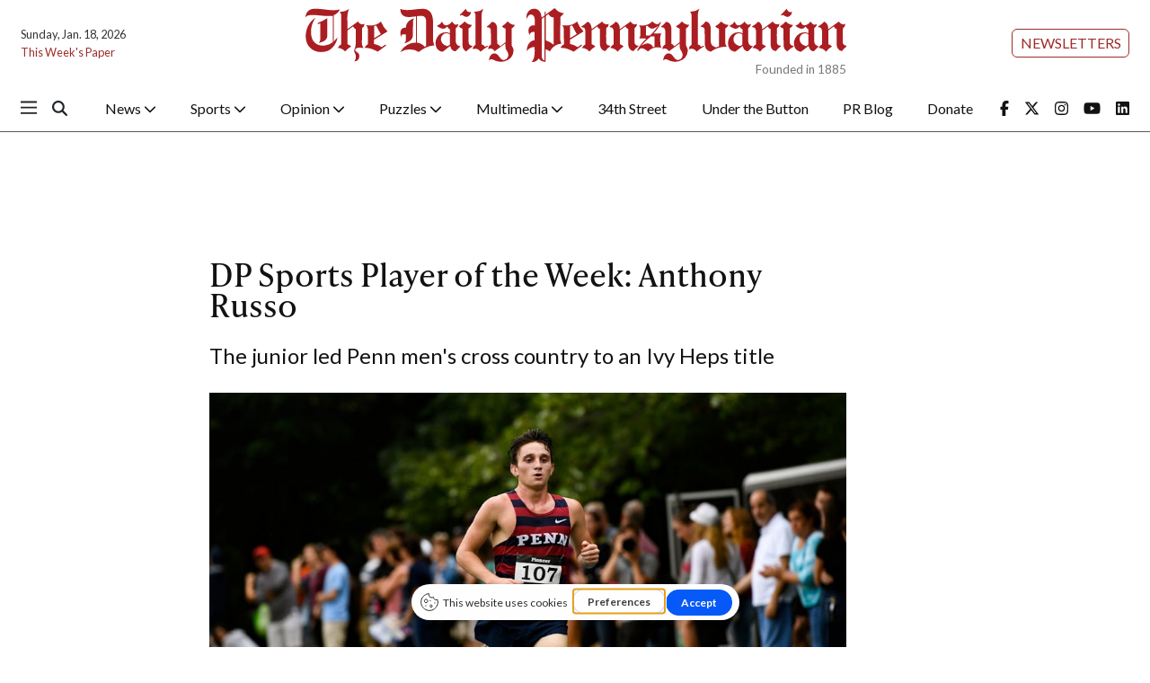

--- FILE ---
content_type: text/html; charset=UTF-8
request_url: https://www.thedp.com/article/2019/11/player-of-the-week-week-penn-cross-country-anthony-russo-ivy-heps
body_size: 14433
content:
<!DOCTYPE html>
<html lang="en-US">
<!--
   _____ _   _                    _
  / ____| \ | |                  | |
 | (___ |  \| |_      _____  _ __| | _____
  \___ \| . ` \ \ /\ / / _ \| '__| |/ / __|
  ____) | |\  |\ V  V / (_) | |  |   <\__ \
 |_____/|_| \_| \_/\_/ \___/|_|  |_|\_\___/

SNworks - Solutions by The State News - http://getsnworks.com
-->
<head>
<meta charset="utf-8">
    <meta http-equiv="content-type" content="text/html; charset=utf-8">
    <script type="text/javascript">var _sf_startpt=(new Date()).getTime();</script>

    <meta name="viewport" content="width=device-width">

    


                
<!-- CEO:STD-META -->


            	
                                                                        
    <title>DP Sports Player of the Week: Anthony Russo - The Daily Pennsylvanian</title>
<style>#__ceo-debug-message{display: none;}#__ceo-debug-message-open,#__ceo-debug-message-close{font-size: 18px;color: #333;text-decoration: none;position: absolute;top: 0;left: 10px;}#__ceo-debug-message-close{padding-right: 10px;}#__ceo-debug-message #__ceo-debug-message-open{display: none;}#__ceo-debug-message div{display: inline-block;}#__ceo-debug-message.message-collapse{width: 50px;}#__ceo-debug-message.message-collapse div{display: none;}#__ceo-debug-message.message-collapse #__ceo-debug-message-close{display: none;}#__ceo-debug-message.message-collapse #__ceo-debug-message-open{display: inline !important;}.__ceo-poll label{display: block;}ul.__ceo-poll{padding: 0;}.__ceo-poll li{list-style-type: none;margin: 0;margin-bottom: 5px;}.__ceo-poll [name="verify"]{opacity: 0.001;}.__ceo-poll .__ceo-poll-result{max-width: 100%;border-radius: 3px;background: #fff;position: relative;padding: 2px 0;}.__ceo-poll span{z-index: 10;padding-left: 4px;}.__ceo-poll .__ceo-poll-fill{padding: 2px 4px;z-index: 5;top: 0;background: #4b9cd3;color: #fff;border-radius: 3px;position: absolute;overflow: hidden;}.__ceo-flex-container{display: flex;}.__ceo-flex-container .__ceo-flex-col{flex-grow: 1;}.__ceo-table{margin: 10px 0;}.__ceo-table td{border: 1px solid #333;padding: 0 10px;}.text-align-center{text-align: center;}.text-align-right{text-align: right;}.text-align-left{text-align: left;}.__ceo-text-right:empty{margin-bottom: 1em;}article:not(.arx-content) .btn{font-weight: 700;}article:not(.arx-content) .float-left.embedded-media{padding: 0px 15px 15px 0px;}article:not(.arx-content) .align-center{text-align: center;}article:not(.arx-content) .align-right{text-align: right;}article:not(.arx-content) .align-left{text-align: left;}article:not(.arx-content) table{background-color: #f1f1f1;border-radius: 3px;width: 100%;border-collapse: collapse;border-spacing: 0;margin-bottom: 1.5rem;caption-side: bottom;}article:not(.arx-content) table th{text-align: left;padding: 0.5rem;border-bottom: 1px solid #ccc;}article:not(.arx-content) table td{padding: 0.5rem;border-bottom: 1px solid #ccc;}article:not(.arx-content) figure:not(.embedded-media)> figcaption{font-size: 0.8rem;margin-top: 0.5rem;line-height: 1rem;}</style>

    <meta name="description" content="En&#x20;route&#x20;to&#x20;leading&#x20;the&#x20;Quakers&#x20;to&#x20;a&#x20;win&#x20;at&#x20;the&#x20;Ivy&#x20;League&#x20;Heptagonal&#x20;Cross&#x20;Country&#x20;men&#x27;s&#x20;championship,&#x20;the&#x20;junior&#x20;finished&#x20;as&#x20;the&#x20;individual&#x20;runner-up&#x20;in&#x20;24&#x3A;38.3.">

            <meta property="fb:app_id" content="1042075185814231">                 <meta name="twitter:site" content="@@dailypenn">     
        <meta property="og:url" content="https://www.thedp.com/article/2019/11/player-of-the-week-week-penn-cross-country-anthony-russo-ivy-heps">     <meta property="og:type" content="article">
    <meta property="og:site_name" content="DP&#x20;Sports&#x20;Player&#x20;of&#x20;the&#x20;Week&#x3A;&#x20;Anthony&#x20;Russo&#x20;-&#x20;The&#x20;Daily&#x20;Pennsylvanian">
    <meta property="og:title" content="DP&#x20;Sports&#x20;Player&#x20;of&#x20;the&#x20;Week&#x3A;&#x20;Anthony&#x20;Russo">     <meta property="og:description" content="En&#x20;route&#x20;to&#x20;leading&#x20;the&#x20;Quakers&#x20;to&#x20;a&#x20;win&#x20;at&#x20;the&#x20;Ivy&#x20;League&#x20;Heptagonal&#x20;Cross&#x20;Country&#x20;men&#x27;s&#x20;championship,&#x20;the&#x20;junior&#x20;finished&#x20;as&#x20;the&#x20;individual&#x20;runner-up&#x20;in&#x20;24&#x3A;38.3.">             <meta name="twitter:card" content="summary_large_image">


    
                                        
                    <meta property="og:image" content="https://snworksceo.imgix.net/dpn/36a033b0-b087-4e52-be61-24fb0822d21c.sized-1000x1000.jpg?w=800&amp;h=600">          <meta property="og:image:width" content="800">         <meta property="og:image:height" content="600">     
			<meta name="robots" content="noindex, nofollow, max-image-preview:large">
    
    <script type="application/ld+json">
          {
            "@context": "http://schema.org",
            "@type": "NewsArticle",
            "headline": "DP Sports Player of the Week: Anthony Russo",
            "url": "https://www.thedp.com/article/2019/11/player-of-the-week-week-penn-cross-country-anthony-russo-ivy-heps",
                            "thumbnailUrl": "https://snworksceo.imgix.net/dpn/36a033b0-b087-4e52-be61-24fb0822d21c.sized-1000x1000.jpg?w=800",
                "image": "https://snworksceo.imgix.net/dpn/36a033b0-b087-4e52-be61-24fb0822d21c.sized-1000x1000.jpg?w=800",
                        "dateCreated": "2019-11-03T21:41:10-05:00",
            "articleSection": "Sports",
            "creator": ["Daily Pennsylvanian Sports Editors"],
            "author": ["Daily Pennsylvanian Sports Editors"],
            "keywords": ["sports","cross-country","sports-mvp","mens"]
          }
    </script>


    <!-- Google Tag Manager -->
<script>(function(w,d,s,l,i){w[l]=w[l]||[];w[l].push({'gtm.start':
new Date().getTime(),event:'gtm.js'});var f=d.getElementsByTagName(s)[0],
j=d.createElement(s),dl=l!='dataLayer'?'&l='+l:'';j.async=true;j.src=
'https://www.googletagmanager.com/gtm.js?id='+i+dl;f.parentNode.insertBefore(j,f);
})(window,document,'script','dataLayer','GTM-MHFKJD8');</script>
<!-- End Google Tag Manager -->

    <link rel="preconnect" href="https://cdn.jsdelivr.net">
    <link rel="preconnect" href="https://d1q35ni5859stt.cloudfront.net/">
    <link rel="preconnect" href="https://use.typekit.net">
    <link rel="stylesheet" href="https://use.typekit.net/tvt7neq.css">

    
    <link rel="apple-touch-icon" sizes="57x57" href="https://d1q35ni5859stt.cloudfront.net/b77d97ce8b7937c29a4af56b825958bc/dist/img/favicons/apple-icon-57x57.png">
<link rel="apple-touch-icon" sizes="60x60" href="https://d1q35ni5859stt.cloudfront.net/b77d97ce8b7937c29a4af56b825958bc/dist/img/favicons/apple-icon-60x60.png">
<link rel="apple-touch-icon" sizes="72x72" href="https://d1q35ni5859stt.cloudfront.net/b77d97ce8b7937c29a4af56b825958bc/dist/img/favicons/apple-icon-72x72.png">
<link rel="apple-touch-icon" sizes="76x76" href="https://d1q35ni5859stt.cloudfront.net/b77d97ce8b7937c29a4af56b825958bc/dist/img/favicons/apple-icon-76x76.png">
<link rel="apple-touch-icon" sizes="114x114" href="https://d1q35ni5859stt.cloudfront.net/b77d97ce8b7937c29a4af56b825958bc/dist/img/favicons/apple-icon-114x114.png">
<link rel="apple-touch-icon" sizes="120x120" href="https://d1q35ni5859stt.cloudfront.net/b77d97ce8b7937c29a4af56b825958bc/dist/img/favicons/apple-icon-120x120.png">
<link rel="apple-touch-icon" sizes="144x144" href="https://d1q35ni5859stt.cloudfront.net/b77d97ce8b7937c29a4af56b825958bc/dist/img/favicons/apple-icon-144x144.png">
<link rel="apple-touch-icon" sizes="152x152" href="https://d1q35ni5859stt.cloudfront.net/b77d97ce8b7937c29a4af56b825958bc/dist/img/favicons/apple-icon-152x152.png">
<link rel="apple-touch-icon" sizes="180x180" href="https://d1q35ni5859stt.cloudfront.net/b77d97ce8b7937c29a4af56b825958bc/dist/img/favicons/apple-icon-180x180.png">
<link rel="icon" type="image/png" sizes="192x192" href="https://d1q35ni5859stt.cloudfront.net/b77d97ce8b7937c29a4af56b825958bc/dist/img/favicons/android-icon-192x192.png">
<link rel="icon" type="image/png" sizes="32x32" href="https://d1q35ni5859stt.cloudfront.net/b77d97ce8b7937c29a4af56b825958bc/dist/img/favicons/favicon-32x32.png">
<link rel="icon" type="image/png" sizes="96x96" href="https://d1q35ni5859stt.cloudfront.net/b77d97ce8b7937c29a4af56b825958bc/dist/img/favicons/favicon-96x96.png">
<link rel="icon" type="image/png" sizes="16x16" href="https://d1q35ni5859stt.cloudfront.net/b77d97ce8b7937c29a4af56b825958bc/dist/img/favicons/favicon-16x16.png">
<link rel="manifest" href="https://d1q35ni5859stt.cloudfront.net/b77d97ce8b7937c29a4af56b825958bc/dist/img/favicons/manifest.json">
<meta name="msapplication-TileColor" content="#ffffff">
<meta name="msapplication-TileImage" content="https://d1q35ni5859stt.cloudfront.net/b77d97ce8b7937c29a4af56b825958bc/dist/img/favicons/ms-icon-144x144.png">
<meta name="theme-color" content="#ffffff">

            <link rev="canonical" type="text/html" href="https://www.thedp.com/article/2019/11/player-of-the-week-week-penn-cross-country-anthony-russo-ivy-heps">
    <link rel="alternate shorter" type="text/html" href="">

    <link rel="stylesheet" href="https://cdn.jsdelivr.net/npm/bootstrap@5.3.0/dist/css/bootstrap.min.css">
    <link rel="stylesheet" href="https://d1q35ni5859stt.cloudfront.net/b77d97ce8b7937c29a4af56b825958bc/dist/css/master.css">
    <link rel="preconnect" href="https://fonts.googleapis.com">
    <link rel="preconnect" href="https://fonts.gstatic.com" crossorigin>
    <link rel="preconnect" href="https://use.typekit.net" crossorigin>
    <link href="https://fonts.googleapis.com/css2?family=Lato:ital,wght@0,100;0,300;0,400;0,700;0,900;1,100;1,300;1,400;1,700;1,900&family=Lora:ital,wght@0,400..700;1,400..700&display=swap" rel="stylesheet">
    <link rel="stylesheet" href="https://use.typekit.net/ral4znn.css">
    <script src="https://kit.fontawesome.com/b3848d02ac.js" crossorigin="anonymous"></script>

    <script type="text/javascript">
google_adtest = "on";
var googletag = googletag || {};
googletag.cmd = googletag.cmd || [];
(function() {
var gads = document.createElement('script');
gads.async = true;
gads.type = 'text/javascript';
var useSSL = 'https:' == document.location.protocol;
gads.src = (useSSL ? 'https:' : 'http:') +
'//www.googletagservices.com/tag/js/gpt.js';
var node = document.getElementsByTagName('script')[0];
node.parentNode.insertBefore(gads, node);
})();
</script>

<script type="text/javascript">
  googletag.cmd.push(function() {
    // desktop ads - commented ads are unused
    // googletag.defineSlot('/12234093/DP.com-Half-Page', [300, 600], 'div-gpt-ad-1407428505269-0').addService(googletag.pubads());
    googletag.defineSlot('/12234093/DP.com-Leaderboard', [728, 90], 'div-gpt-ad-1470354904616-0').addService(googletag.pubads());

    //rectangle - mobile - top
    googletag.defineSlot('/12234093/DP.com-Top-Rectangle', [300, 250], 'div-gpt-ad-1407428505269-2').addService(googletag.pubads());
    googletag.defineSlot('/12234093/DP.com-Top-Rectangle', [300, 250], 'div-gpt-ad-1407428505269-3').addService(googletag.pubads());

    // rectangle 3 / bottom rectangle
    googletag.defineSlot('/12234093/DP.com-Bottom-Rectangle', [300, 250], 'div-gpt-ad-1360713221967-0').addService(googletag.pubads());

    // mobile ads
      // rect-mobile-top
    googletag.defineSlot('/12234093/DP.com-Top-Rectangle', [300, 250], 'div-gpt-ad-1470354904616-2').addService(googletag.pubads());
      // rect-mobile-bottom
    googletag.defineSlot('/12234093/DP.com-Bottom-Rectangle', [300, 250], 'div-gpt-ad-1470354904616-1').addService(googletag.pubads());
      //mobile.tpl
    googletag.defineSlot('/12234093/DP.com-mobile-leaderboard', [320, 50], 'div-gpt-ad-1470354904616-3').addService(googletag.pubads());
      // this mobile leaderboard ad is used on the bottom of the page
    googletag.defineSlot('/12234093/DP.com-mobile-leaderboard', [320, 50], 'div-gpt-ad-1409166827337-2').addService(googletag.pubads());
    googletag.defineSlot('/12234093/DP.com-mobile-leaderboard', [320, 50], 'div-gpt-ad-1409166827337-4').addService(googletag.pubads());
    googletag.defineSlot('/12234093/VidCrunch_Video', [1, 1], 'div-gpt-ad-1717012609893-0').addService(googletag.pubads());
    googletag.defineSlot('/12234093/DP.com-Middle-Rectangle', [300, 250], 'div-gpt-ad-1749498523001-0').addService(googletag.pubads());

    googletag.pubads().enableSingleRequest();
    googletag.enableServices();
  });
</script>

<!-- OpenX header script -->
<!-- end generated tag -->
</head>

<body class="article">
    <!-- Google Tag Manager (noscript) -->
<noscript><iframe src="https://www.googletagmanager.com/ns.html?id=GTM-MHFKJD8" height="0" width="0" style="display:none;visibility:hidden"></iframe></noscript>
<!-- End Google Tag Manager (noscript) -->
<div id="fb-root"></div>
<script async defer crossorigin="anonymous" src="https://connect.facebook.net/en_US/sdk.js#xfbml=1&version=v18.0&appId=1042075185814231" nonce="u8aMkdqT"></script>
    <div class="skip-content">
        <span class="d-inline-block bg-white">Skip to <a href="#main-content" tabindex="0">Content</a>, <a href="#dockedNavContainer" tabindex="0">Navigation</a>, or <a href="#main-footer" tabindex="0">Footer</a>.</span>
    </div>

    

            

        <!-- gryphon/ads/leaderboard.tpl -->
<div class="ad leaderboard text-center d-flex d-md-none justify-content-center" style="height:50px; width:320px; margin: 0 auto;">
          <div id="div-gpt-ad-1409166827337-3" class="ad-leaderboard" style="height:50px; width:320px;"></div>
    </div>
        <div class="container-fluid max-width my-2 font-sans">
    <div class="row align-items-center">
        <div class="col-12 col-lg-6 order-first order-lg-2 mb-2 mb-lg-0 text-center">
            <a href="https://www.thedp.com/" class="no-underline">
                <img src="https://d1q35ni5859stt.cloudfront.net/b77d97ce8b7937c29a4af56b825958bc/dist/img/logo-red.svg" class="d-block mx-auto" alt="The Daily Pennsylvanian">
                <span class="d-block text-end text-smaller text-gray" style="margin-top: -0.2rem;">Founded in 1885</span>
            </a>
        </div>
        <div class="col-lg order-last d-flex flex-lg-column justify-content-center justify-lg-content-end mt-2 mt-lg-0">
            <div class="text-center text-lg-end me-2 me-lg-0">
                <a href="https://thedp.us2.list-manage.com/subscribe?u=a96885e3aa3f8131c872ee329&id=370b4800ba" target="_blank" class="btn btn-secondary btn-sm text-uppercase">Newsletters</a>
            </div>
        </div>
        <div class="col-lg order-last order-lg-first text-center text-lg-start mt-2 mt-lg-0">
            <div class="text-0-75x">Sunday, Jan. 18, 2026</div>
            <div class="text-0-75x mt-2"><a href="https://issuu.com/dailypenn" target="_blank" rel="noopener" class="text-primary-color no-underline">This Week's Paper</a></div>
        </div>
    </div>
</div>
        

<div class="docked-navbar" id="mainNavbarContainer" aria-hidden="true">
    <nav class="my-0 py-2 navbar navbar-expand bg-white sticky-top w-100 font-sans" id="mainNavbar">
        <div class="container-fluid max-width pe-0">
            <div class="row w-100">
                <div class="col me-0 pe-0">
                    <div class="d-flex align-items-center justify-content-between">
                        <button type="button" class="btn-reset me-3 order-lg-first" data-bs-toggle="offcanvas" data-bs-target="#offcanvasNav" aria-controls="offcanvasNav">
                            <i class="fa-sharp fa-regular fa-bars text-body text-bigger"></i>
                        </button>
                        <div class="d-flex justify-content-center ms-4 flex-grow-1 order-lg-last">
                            <div class="flex-grow-1 d-none" id="searchbox">
                                <form method="get" action="https://www.thedp.com/search" class="d-flex">
                                    <input type="hidden" name="a" value="1">
                                    <input type="hidden" name="ty" value="article">
                                    <input type="hidden" name="o" value="date">
                                    <input type="text" name="s" class="form-control form-control-sm flex-grow-1 me-2 py-0" placeholder="Search The Daily Pennsylvanian">
                                    <button type="submit" class="btn btn-reset" aria-label="Search"><i class="fas fa-chevron-right"></i></button>
                                </form>
                            </div>
                            <a href="https://www.thedp.com/" class="d-lg-none"><img src="https://d1q35ni5859stt.cloudfront.net/b77d97ce8b7937c29a4af56b825958bc/dist/img/logo-red.svg" alt="The Daily Pennsylvanian" class="me-md-2 mt-1" style="width:175px;" id="navLogo"></a>

                            <ul class="navbar-nav d-none d-lg-flex justify-content-between">
                                                                                                            <li class="nav-item dropdown">
                                            <a class="nav-link dropdown-toggle" href="https://www.thedp.com/section/news" role="button" data-bs-toggle="dropdown" aria-haspopup="true" aria-expanded="false">
                                                News
                                                <i class="fas fa-sm fa-chevron-down"></i>
                                            </a>
                                            <div class="dropdown-menu" aria-labelledby="navbarDropdownNews">
                                                                                                    <a class="dropdown-item" href="https://www.thedp.com/section/academics">Academics</a>
                                                                                                    <a class="dropdown-item" href="https://www.thedp.com/section/administration">Administration</a>
                                                                                                    <a class="dropdown-item" href="https://www.thedp.com/section/admissions">Admissions</a>
                                                                                                    <a class="dropdown-item" href="https://www.thedp.com/section/business">Business</a>
                                                                                                    <a class="dropdown-item" href="https://www.thedp.com/section/data">Data</a>
                                                                                                    <a class="dropdown-item" href="https://www.thedp.com/section/identities">Identities</a>
                                                                                                    <a class="dropdown-item" href="https://www.thedp.com/section/philadelphia">Philadelphia</a>
                                                                                                    <a class="dropdown-item" href="https://www.thedp.com/section/politics">Politics</a>
                                                                                                    <a class="dropdown-item" href="https://www.thedp.com/section/health">Science &amp; Health</a>
                                                                                                    <a class="dropdown-item" href="https://www.thedp.com/section/student-life">Student Life</a>
                                                                                            </div>
                                        </li>
                                                                                                                                                <li class="nav-item dropdown">
                                            <a class="nav-link dropdown-toggle" href="https://www.thedp.com/section/sports" role="button" data-bs-toggle="dropdown" aria-haspopup="true" aria-expanded="false">
                                                Sports
                                                <i class="fas fa-sm fa-chevron-down"></i>
                                            </a>
                                            <div class="dropdown-menu" aria-labelledby="navbarDropdownSports">
                                                                                                    <a class="dropdown-item" href="https://www.thedp.com/section/baseball">Baseball</a>
                                                                                                    <a class="dropdown-item" href="https://www.thedp.com/section/basketball">Basketball</a>
                                                                                                    <a class="dropdown-item" href="https://www.thedp.com/section/cross-country">Cross Country</a>
                                                                                                    <a class="dropdown-item" href="https://www.thedp.com/section/field-hockey">Field Hockey</a>
                                                                                                    <a class="dropdown-item" href="https://www.thedp.com/section/fencing">Fencing</a>
                                                                                                    <a class="dropdown-item" href="https://www.thedp.com/section/football">Football</a>
                                                                                                    <a class="dropdown-item" href="https://www.thedp.com/section/golf">Golf</a>
                                                                                                    <a class="dropdown-item" href="https://www.thedp.com/section/gymnastics">Gymnastics</a>
                                                                                                    <a class="dropdown-item" href="https://www.thedp.com/section/lacrosse">Lacrosse</a>
                                                                                                    <a class="dropdown-item" href="https://www.thedp.com/section/rowing">Rowing</a>
                                                                                                    <a class="dropdown-item" href="https://www.thedp.com/section/soccer">Soccer</a>
                                                                                                    <a class="dropdown-item" href="https://www.thedp.com/section/softball">Softball</a>
                                                                                                    <a class="dropdown-item" href="https://www.thedp.com/section/sports-administration">Sports Administration</a>
                                                                                                    <a class="dropdown-item" href="https://www.thedp.com/section/sports_column">Sports Columns</a>
                                                                                                    <a class="dropdown-item" href="https://www.thedp.com/section/sprint-football">Sprint Football</a>
                                                                                                    <a class="dropdown-item" href="https://www.thedp.com/section/squash">Squash</a>
                                                                                                    <a class="dropdown-item" href="https://www.thedp.com/section/swimming-diving">Swimming &amp; Diving</a>
                                                                                                    <a class="dropdown-item" href="https://www.thedp.com/section/tennis">Tennis</a>
                                                                                                    <a class="dropdown-item" href="https://www.thedp.com/section/track">Track &amp; Field</a>
                                                                                                    <a class="dropdown-item" href="https://www.thedp.com/section/volleyball">Volleyball</a>
                                                                                                    <a class="dropdown-item" href="https://www.thedp.com/section/wrestling">Wrestling</a>
                                                                                            </div>
                                        </li>
                                                                                                                                                <li class="nav-item dropdown">
                                            <a class="nav-link dropdown-toggle" href="https://www.thedp.com/section/opinion" role="button" data-bs-toggle="dropdown" aria-haspopup="true" aria-expanded="false">
                                                Opinion
                                                <i class="fas fa-sm fa-chevron-down"></i>
                                            </a>
                                            <div class="dropdown-menu" aria-labelledby="navbarDropdownOpinion">
                                                                                                    <a class="dropdown-item" href="https://www.thedp.com/section/editorials">Staff Editorials</a>
                                                                                                    <a class="dropdown-item" href="https://www.thedp.com/section/columns">Opinion Columns</a>
                                                                                                    <a class="dropdown-item" href="https://www.thedp.com/section/guest-columns">Guest Columns</a>
                                                                                                    <a class="dropdown-item" href="https://www.thedp.com/page/opinion-submissions">Opinion Submissions</a>
                                                                                            </div>
                                        </li>
                                                                                                                                                <li class="nav-item dropdown">
                                            <a class="nav-link dropdown-toggle" href="https://www.thedp.com/#" role="button" data-bs-toggle="dropdown" aria-haspopup="true" aria-expanded="false">
                                                Puzzles
                                                <i class="fas fa-sm fa-chevron-down"></i>
                                            </a>
                                            <div class="dropdown-menu" aria-labelledby="navbarDropdownCrosswords">
                                                                                                    <a class="dropdown-item" href="https://www.thedp.com/section/crosswords">Crosswords</a>
                                                                                                    <a class="dropdown-item" href="https://www.thedp.com/section/news-quiz">News Quiz</a>
                                                                                                    <a class="dropdown-item" href="https://www.thedp.com/section/mini-crosswords">Mini Crosswords</a>
                                                                                                    <a class="dropdown-item" href="https://www.thedp.com/section/password">Password</a>
                                                                                            </div>
                                        </li>
                                                                                                                                                <li class="nav-item dropdown">
                                            <a class="nav-link dropdown-toggle" href="https://www.thedp.com/section/multimedia" role="button" data-bs-toggle="dropdown" aria-haspopup="true" aria-expanded="false">
                                                Multimedia
                                                <i class="fas fa-sm fa-chevron-down"></i>
                                            </a>
                                            <div class="dropdown-menu" aria-labelledby="navbarDropdownMultimedia">
                                                                                                    <a class="dropdown-item" href="https://www.thedp.com/multimedia/video">Video</a>
                                                                                                    <a class="dropdown-item" href="https://www.thedp.com/section/podcasts">Podcasts</a>
                                                                                                    <a class="dropdown-item" href="https://www.thedp.com/section/photo-essays">Photo Essays</a>
                                                                                                    <a class="dropdown-item" href="https://www.thedp.com/gallery">Photo Galleries</a>
                                                                                            </div>
                                        </li>
                                                                                                                                                <li class="nav-item"><a id="nav-item-34th" class="nav-link" href="https://www.34st.com" title="34th&#x20;Street">34th Street</a></li>
                                                                                                                                                <li class="nav-item"><a id="nav-item-utb" class="nav-link" href="https://www.underthebutton.com" title="Under&#x20;the&#x20;Button">Under the Button</a></li>
                                                                                                                                                <li class="nav-item"><a id="nav-item-pr" class="nav-link" href="https://www.thedp.com/section/pr-blog" title="PR&#x20;Blog">PR Blog</a></li>
                                                                                                                                                <li class="nav-item"><a id="nav-item-donate" class="nav-link" href="https://host.nxt.blackbaud.com/donor-form/?svcid=tcs&amp;formId=2a8f65aa-ece3-49c4-98c1-8b4da49881bd&amp;envid=p-BbGbRoTNyEqlmBrbIkE5nw&amp;zone=usa" title="Donate">Donate</a></li>
                                                                                                    <li class="nav-item align-self-center d-flex justify-content-end me-0">
                                    <a class="me-3" href="https://facebook.com/dailypenn" target="_blank" rel="noopener noreferrer"><i class="fab fa-facebook-f" aria-label="Follow us on Facebook"></i></a>
                                    <a class="me-3" href="https://twitter.com/dailypenn" target="_blank" rel="noopener noreferrer"><i class="fab fa-x-twitter" aria-label="Follow us on Twitter"></i></a>
                                    <a class="me-3" href="https://instagram.com/dailypenn" target="_blank" rel="noopener noreferrer"><i class="fab fa-instagram" aria-label="Follow us on Instagram"></i></a>
                                    <a class="me-3" href="https://www.youtube.com/channel/UCz5_M2D9KEpQ3cXPW-Ol8Hg" target="_blank" rel="noopener noreferrer"><i class="fab fa-youtube" aria-label="Follow us on YouTube"></i></a>
                                    <a class="" href="https://www.linkedin.com/company/the-daily-pennsylvanian" target="_blank" rel="noopener noreferrer"><i class="fab fa-linkedin" aria-label="Follow us on LinkedIn"></i></a>
                                </li>
                            </ul>

                        </div>
                        <div class="text-end order-last order-lg-2">
                            <button type="button" class="btn-reset" data-snw-toggle="searchbox" data-snw-target="#searchbox">
                                <i class="fas fa-magnifying-glass text-body"></i>
                            </button>
                        </div>
                    </div>
                </div>
            </div>
        </div>
    </nav>
</div>

<div class="offcanvas offcanvas-start font-sans" tabindex="-1" id="offcanvasNav" aria-labelledby="offcanvasNavLabel">
    <div class="offcanvas-header">
        <div class="offcanvas-title" id="offcanvasNavLabel" aria-label="The Daily Pennsylvanian"><a href="https://www.thedp.com/" class=""><img src="https://d1q35ni5859stt.cloudfront.net/b77d97ce8b7937c29a4af56b825958bc/dist/img/logo.svg" alt="The Daily Pennsylvanian" class="w-75 d-block mx-auto"></a></div>
        <button type="button" class="btn-close" data-bs-dismiss="offcanvas" aria-label="Close"></button>
    </div>
    <div class="offcanvas-body">
        <form method="get" action="https://www.thedp.com/search" class="d-flex border-bottom border-dark pb-4 mb-4">
            <input type="hidden" name="a" value="1">
            <input type="hidden" name="ty" value="article">
            <input type="hidden" name="o" value="date">
            <input type="text" name="s" class="form-control flex-grow-1 me-2" placeholder="Search The Daily Pennsylvanian">
            <button type="submit" class="btn btn-reset" aria-label="Search"><i class="fas fa-search"></i></button>
        </form>
        <ul class="list-unstyled my-2">
                                                <li class="pb-2">
                        <a class="no-underline font-weight-bold " href="https://www.thedp.com/section/news">
                            News
                        </a>
                        <ul class="list-unstyled ps-md-4">
                                                            <li class="mb-1">
                                    <a class="font-weight-light no-underline " href="https://www.thedp.com/section/academics">Academics</a>
                                </li>
                                                            <li class="mb-1">
                                    <a class="font-weight-light no-underline " href="https://www.thedp.com/section/administration">Administration</a>
                                </li>
                                                            <li class="mb-1">
                                    <a class="font-weight-light no-underline " href="https://www.thedp.com/section/admissions">Admissions</a>
                                </li>
                                                            <li class="mb-1">
                                    <a class="font-weight-light no-underline " href="https://www.thedp.com/section/business">Business</a>
                                </li>
                                                            <li class="mb-1">
                                    <a class="font-weight-light no-underline " href="https://www.thedp.com/section/data">Data</a>
                                </li>
                                                            <li class="mb-1">
                                    <a class="font-weight-light no-underline " href="https://www.thedp.com/section/identities">Identities</a>
                                </li>
                                                            <li class="mb-1">
                                    <a class="font-weight-light no-underline " href="https://www.thedp.com/section/philadelphia">Philadelphia</a>
                                </li>
                                                            <li class="mb-1">
                                    <a class="font-weight-light no-underline " href="https://www.thedp.com/section/politics">Politics</a>
                                </li>
                                                            <li class="mb-1">
                                    <a class="font-weight-light no-underline " href="https://www.thedp.com/section/health">Science &amp; Health</a>
                                </li>
                                                            <li class="mb-1">
                                    <a class="font-weight-light no-underline " href="https://www.thedp.com/section/student-life">Student Life</a>
                                </li>
                                                    </ul>
                    </li>
                                                                <li class="pb-2">
                        <a class="no-underline font-weight-bold " href="https://www.thedp.com/section/sports">
                            Sports
                        </a>
                        <ul class="list-unstyled ps-md-4">
                                                            <li class="mb-1">
                                    <a class="font-weight-light no-underline " href="https://www.thedp.com/section/baseball">Baseball</a>
                                </li>
                                                            <li class="mb-1">
                                    <a class="font-weight-light no-underline " href="https://www.thedp.com/section/basketball">Basketball</a>
                                </li>
                                                            <li class="mb-1">
                                    <a class="font-weight-light no-underline " href="https://www.thedp.com/section/cross-country">Cross Country</a>
                                </li>
                                                            <li class="mb-1">
                                    <a class="font-weight-light no-underline " href="https://www.thedp.com/section/field-hockey">Field Hockey</a>
                                </li>
                                                            <li class="mb-1">
                                    <a class="font-weight-light no-underline " href="https://www.thedp.com/section/fencing">Fencing</a>
                                </li>
                                                            <li class="mb-1">
                                    <a class="font-weight-light no-underline " href="https://www.thedp.com/section/football">Football</a>
                                </li>
                                                            <li class="mb-1">
                                    <a class="font-weight-light no-underline " href="https://www.thedp.com/section/golf">Golf</a>
                                </li>
                                                            <li class="mb-1">
                                    <a class="font-weight-light no-underline " href="https://www.thedp.com/section/gymnastics">Gymnastics</a>
                                </li>
                                                            <li class="mb-1">
                                    <a class="font-weight-light no-underline " href="https://www.thedp.com/section/lacrosse">Lacrosse</a>
                                </li>
                                                            <li class="mb-1">
                                    <a class="font-weight-light no-underline " href="https://www.thedp.com/section/rowing">Rowing</a>
                                </li>
                                                            <li class="mb-1">
                                    <a class="font-weight-light no-underline " href="https://www.thedp.com/section/soccer">Soccer</a>
                                </li>
                                                            <li class="mb-1">
                                    <a class="font-weight-light no-underline " href="https://www.thedp.com/section/softball">Softball</a>
                                </li>
                                                            <li class="mb-1">
                                    <a class="font-weight-light no-underline " href="https://www.thedp.com/section/sports-administration">Sports Administration</a>
                                </li>
                                                            <li class="mb-1">
                                    <a class="font-weight-light no-underline " href="https://www.thedp.com/section/sports_column">Sports Columns</a>
                                </li>
                                                            <li class="mb-1">
                                    <a class="font-weight-light no-underline " href="https://www.thedp.com/section/sprint-football">Sprint Football</a>
                                </li>
                                                            <li class="mb-1">
                                    <a class="font-weight-light no-underline " href="https://www.thedp.com/section/squash">Squash</a>
                                </li>
                                                            <li class="mb-1">
                                    <a class="font-weight-light no-underline " href="https://www.thedp.com/section/swimming-diving">Swimming &amp; Diving</a>
                                </li>
                                                            <li class="mb-1">
                                    <a class="font-weight-light no-underline " href="https://www.thedp.com/section/tennis">Tennis</a>
                                </li>
                                                            <li class="mb-1">
                                    <a class="font-weight-light no-underline " href="https://www.thedp.com/section/track">Track &amp; Field</a>
                                </li>
                                                            <li class="mb-1">
                                    <a class="font-weight-light no-underline " href="https://www.thedp.com/section/volleyball">Volleyball</a>
                                </li>
                                                            <li class="mb-1">
                                    <a class="font-weight-light no-underline " href="https://www.thedp.com/section/wrestling">Wrestling</a>
                                </li>
                                                    </ul>
                    </li>
                                                                <li class="pb-2">
                        <a class="no-underline font-weight-bold " href="https://www.thedp.com/section/opinion">
                            Opinion
                        </a>
                        <ul class="list-unstyled ps-md-4">
                                                            <li class="mb-1">
                                    <a class="font-weight-light no-underline " href="https://www.thedp.com/section/editorials">Staff Editorials</a>
                                </li>
                                                            <li class="mb-1">
                                    <a class="font-weight-light no-underline " href="https://www.thedp.com/section/columns">Opinion Columns</a>
                                </li>
                                                            <li class="mb-1">
                                    <a class="font-weight-light no-underline " href="https://www.thedp.com/section/guest-columns">Guest Columns</a>
                                </li>
                                                            <li class="mb-1">
                                    <a class="font-weight-light no-underline " href="https://www.thedp.com/page/opinion-submissions">Opinion Submissions</a>
                                </li>
                                                    </ul>
                    </li>
                                                                <li class="pb-2">
                        <a class="no-underline font-weight-bold " href="https://www.thedp.com/#">
                            Puzzles
                        </a>
                        <ul class="list-unstyled ps-md-4">
                                                            <li class="mb-1">
                                    <a class="font-weight-light no-underline " href="https://www.thedp.com/section/crosswords">Crosswords</a>
                                </li>
                                                            <li class="mb-1">
                                    <a class="font-weight-light no-underline " href="https://www.thedp.com/section/news-quiz">News Quiz</a>
                                </li>
                                                            <li class="mb-1">
                                    <a class="font-weight-light no-underline " href="https://www.thedp.com/section/mini-crosswords">Mini Crosswords</a>
                                </li>
                                                            <li class="mb-1">
                                    <a class="font-weight-light no-underline " href="https://www.thedp.com/section/password">Password</a>
                                </li>
                                                    </ul>
                    </li>
                                                                <li class="pb-2">
                        <a class="no-underline font-weight-bold " href="https://www.thedp.com/section/multimedia">
                            Multimedia
                        </a>
                        <ul class="list-unstyled ps-md-4">
                                                            <li class="mb-1">
                                    <a class="font-weight-light no-underline " href="https://www.thedp.com/multimedia/video">Video</a>
                                </li>
                                                            <li class="mb-1">
                                    <a class="font-weight-light no-underline " href="https://www.thedp.com/section/podcasts">Podcasts</a>
                                </li>
                                                            <li class="mb-1">
                                    <a class="font-weight-light no-underline " href="https://www.thedp.com/section/photo-essays">Photo Essays</a>
                                </li>
                                                            <li class="mb-1">
                                    <a class="font-weight-light no-underline " href="https://www.thedp.com/gallery">Photo Galleries</a>
                                </li>
                                                    </ul>
                    </li>
                                                                <li class="pb-2"><a class="font-weight-bold no-underline " href="https://www.34st.com" title="34th&#x20;Street">34th Street</a></li>
                                                                <li class="pb-2"><a class="font-weight-bold no-underline " href="https://www.underthebutton.com" title="Under&#x20;the&#x20;Button">Under the Button</a></li>
                                                                <li class="pb-2"><a class="font-weight-bold no-underline " href="https://www.thedp.com/section/pr-blog" title="PR&#x20;Blog">PR Blog</a></li>
                                                                <li class="pb-2"><a class="font-weight-bold no-underline " href="https://host.nxt.blackbaud.com/donor-form/?svcid=tcs&amp;formId=2a8f65aa-ece3-49c4-98c1-8b4da49881bd&amp;envid=p-BbGbRoTNyEqlmBrbIkE5nw&amp;zone=usa" title="Donate">Donate</a></li>
                                                                            <li class="pb-2">
                        <a class="no-underline font-weight-bold" href="https://www.thedp.com/page/about">
                            About
                        </a>
                        <ul class="list-unstyled ps-md-4">
                                                            <li class="mb-1">
                                    <a class="no-underline font-weight-light" href="https://www.thedp.com/page/staff_directory">Staff Directory</a>
                                </li>
                                                            <li class="mb-1">
                                    <a class="no-underline font-weight-light" href="https://www.thedp.com/page/contact">Contact</a>
                                </li>
                                                            <li class="mb-1">
                                    <a class="no-underline font-weight-light" href="https://forms.gle/abJuDya6pHK27RVp6">Submit a News Tip</a>
                                </li>
                                                    </ul>
                    </li>
                                                                <li class="pb-2"><a class="no-underline font-weight-bold" href="https://www.thedp.com/page/advertise" title="Advertise">Advertise</a></li>
                            
            <li class="pt-4 pb-2 d-flex justify-content-evenly">
                <a href="https://twitter.com/dailypenn" class="text-bigger" target="_blank" rel="noopener noreferrer"><i class="fab fa-x-twitter" aria-label="Follow us on Twitter"></i></a>
                <a href="https://facebook.com/dailypenn" class="text-bigger" target="_blank" rel="noopener noreferrer"><i class="fab fa-facebook-f" aria-label="Follow us on Facebook"></i></a>
                <a href="https://instagram.com/dailypenn" class="text-bigger" target="_blank" rel="noopener noreferrer"><i class="fab fa-instagram" aria-label="Follow us on Instagram"></i></a>
                <a href="https://www.youtube.com/channel/UCz5_M2D9KEpQ3cXPW-Ol8Hg" class="text-bigger" target="_blank" rel="noopener noreferrer"><i class="fab fa-youtube" aria-label="Follow us on YouTube"></i></a>
                <a href="https://www.linkedin.com/company/the-daily-pennsylvanian" class="text-bigger" target="_blank" rel="noopener noreferrer"><i class="fab fa-linkedin" aria-label="Follow us on LinkedIn"></i></a>
            </li>

        </ul>
    </div>
</div>

        <div class="container my-3 pb-3">
            <div class="row">
                <div class="col-12 text-center">
                    <!-- gryphon/ads/leaderboard.tpl -->
<div class="ad leaderboard text-center d-none d-md-flex justify-content-center">
          <div id="div-gpt-ad-1407428505269-1" class="ad-leaderboard" style="height:90px; width:728px;"></div>
    </div>
                </div>
            </div>
        </div>
    
    <div id="main-content">
        <!-- START gryphon/article/main.tpl -->


 
    
<div class="container-fluid max-width big-dom">
  <article class="full-article">
    <div class="row">
      <div class="col-12 col-md-10 offset-md-1 col-lg-7 offset-lg-2">
        <h1 class="font-weight-semibold">DP Sports Player of the Week: Anthony Russo</h1>
                    <h2 class="mt-4">The junior led Penn men&#039;s cross country to an Ivy Heps title</h2>
              </div>
    </div>
    <div class="row">
        <div class="col-12 col-md-10 offset-md-1 col-lg-7 offset-lg-2">
                            <figure class="dom-art-container mt-4">
                                            <img src="https://snworksceo.imgix.net/dpn/36a033b0-b087-4e52-be61-24fb0822d21c.sized-1000x1000.jpg?w=1000" alt="Anthony Russo_2.jpg" class="w-100">
                                    </figure>
                        <div class="dom-art-container">
            <div class="domphoto-caption mt-2 text-left">
                <aside class="photo-caption mb-1">
                    <figcaption class="d-inline">
                        This weekend, junior Anthony Russo paced Penn men's cross country to its first Ivy Heps title since 2016.
                        <div class="photo-credit">
                                                                                                 <a href="https://www.thedp.com/staff/william-snow">William Snow</a>
                                                                                                        / The Daily Pennsylvanian
                                                                                    </div>
                    </figcaption>
                </aside>
            </div>
            </div>
        </div>
    </div>
  </article>
</div>
<div class="container-fluid max-width mt-4 big-dom">
  <div class="row">
    <div class="col offset-lg-2">
      <article class="full-article pe-lg-4">
                  <aside class="author-name mb-4">
              By         
    
                                                <a href="https://www.thedp.com/staff/daily-pennsylvanian-sports-editors" class="text-uppercase">Daily Pennsylvanian Sports Editors</a>
            
                                <ul class="list-inline d-inline">
                                    </ul>

                                    
                            <div class="mt-1">
                  <span class="can-localize dateline text-smaller">Nov. 3, 2019</span>
                                </div>
          </aside>
                  <div class="article-content w-100 mb-4">
                                <p>An outstanding individual effort is all the more valuable when it propels a team to victory, and Penn men's cross country's Anthony Russo exemplified that on Friday.</p>
<p>En route to leading the Quakers to a win at the Ivy League Heptagonal Cross Country men's championship, the junior finished as the individual runner-up in 24:38.3, behind Columbia's Kenny Vasbinder, and 2.5 seconds ahead of Yale's Robert Miranda. Russo's finish was the best by a member of the Red and Blue since Tom Awad's performances in 2014 and 2015, when he won back-to-back individual titles.</p>

                  <!-- /12234093/VidCrunch_Video -->
<div id="div-gpt-ad-1717012609893-0">
  <script>
    googletag.cmd.push(function() { googletag.display('div-gpt-ad-1717012609893-0'); });
  </script>
</div>

                  <p>The only Penn runner to earn first-team All-Ivy honors, Russo led a quintet of Quakers to top-20 finishes and a winning total of 62 points, which was good enough to edge Harvard at 65 points and Princeton at 68 points.</p>
<figure class="embedded-media embedded-image " style="">
    <img src="https://snworksceo.imgix.net/dpn/1cdb658d-56c7-45e4-b8b7-1d2e3770ef3b.sized-1000x1000.png?w=788&amp;dpr=2" alt="Anthony Russo POTW-01-01.png" />    <figcaption class="embedded-caption">
                    <div style="font-size:0.8em;text-align:right;">
                                <a href="https://www.thedp.com/staff/brandon-li-5d8839d0e7947">Brandon Li</a>
                                            </div>
                <div class="photo-caption">
            
        </div>
    </figcaption>
</figure>
<p>The team victory was the Red and Blue's first title since 2016, and it represented the program's fifth overall Ivy League men's title. Senior Will Daly joined Russo in finishing in the race's top 10, and three of Russo's junior classmates — Ryan Renken, Daniel Cohen, and Alex Roth — finished 14th, 17th, and 19th, respectively. In addition to Russo's first team All-Ivy recognition, Daly and Renken earned second team All-Ivy spots.</p>
<p>Russo's showing capped off a stellar junior year in which he was the first Penn runner to cross the finish line in five of his six races, including two runner-up outings in consecutive weeks to end the season at the Penn State National Open and the Ivy Heps.&nbsp;</p>
<p>As a sophomore, Russo placed 10th at the Ivy Heps before earning second-team All-Ivy honors, and he placed 21st at the same event as a freshman.</p>
<p>With the indoor track season now fast approaching, Russo won't be stopping any time soon.</p>

                                        <div class="md-info-box d-none d-md-block float-start">
                          <p><strong>RELATED:</strong></p>
<p><a href="https://www.thedp.com/article/2019/11/penn-mens-womens-cross-country-ivy-heps-winners-third-place">Penn men's cross country surges to victory at Ivy Heps, women place third</a></p>
<p><a href="https://www.thedp.com/article/2019/10/penn-cross-country-anthony-delia-russo-siblings-ivy-league-track">Anthony and Delia Russo are dynamic sibling duo for Penn cross country</a></p>
                      </div>
                  

                  
                  
              
              <div class="d-md-none">
                <hr class="my-4">

                <div class="sm-info-box">
                    <p><strong>RELATED:</strong></p>
<p><a href="https://www.thedp.com/article/2019/11/penn-mens-womens-cross-country-ivy-heps-winners-third-place">Penn men's cross country surges to victory at Ivy Heps, women place third</a></p>
<p><a href="https://www.thedp.com/article/2019/10/penn-cross-country-anthony-delia-russo-siblings-ivy-league-track">Anthony and Delia Russo are dynamic sibling duo for Penn cross country</a></p>
                </div>

                <hr class="my-4">
              </div>

                  
    
          </div>

        <div class="donate-box">
  <p class="font-serif">The Daily Pennsylvanian is an independent, student-run newspaper. Please consider <a href="https://host.nxt.blackbaud.com/donor-form/?svcid=tcs&formId=2a8f65aa-ece3-49c4-98c1-8b4da49881bd&envid=p-BbGbRoTNyEqlmBrbIkE5nw&zone=usa" style="color: #fff; text-decoration: underline">making a donation</a> to support the coverage that shapes the University. Your generosity ensures a future of strong journalism at Penn.</p>
  <a href="https://host.nxt.blackbaud.com/donor-form/?svcid=tcs&formId=2a8f65aa-ece3-49c4-98c1-8b4da49881bd&envid=p-BbGbRoTNyEqlmBrbIkE5nw&zone=usa" class="donate-btn font-sans no-underline" target="_blank" rel="noopener noreferrer">Donate</a>
</div>
<style>
  .donate-box {
    background-color: #aa1e22;
    font-weight: 500;
    font-size: 1.5rem;
    line-height: 2.15rem;
    padding: 2rem;
    color: #fff;
    text-align: center;
    margin-bottom: 1rem;
  }
  .donate-box p {
    text-align: left;
  }
  .donate-box a.donate-btn {
    display: inline-block;
    margin-top: 2rem;
    font-size: 1.25rem;
    margin: auto;
    color: #fff;
    background-color: #333;
    padding: 0.25rem 2rem;
    text-transform: uppercase;
    font-weight: 600;
  }
</style>
      </article>


                <div class="mt-4 pe-lg-4">
            <hr class="mb-4">
              <h2 class="h3 font-sans fw-bold text-uppercase text-primary-color mb-4">More Like This</h2>
              <div class="row">
                                        <div class="col-12 col-md-4">
                                  
    
            
        
            
                    
    <article class="art-flexy art-above h3-h5 mb-md-4">
        
        <div class="row ">
            <div class="flexy-media col-12">
                                                                                        <div class="image-container mb-2 mb-md-0">
                                                                                    <a href="https://www.thedp.com/article/2026/01/penn-gymnastics-sets-new-season-opener-record-at-cornell" title="Penn gymnastics sets new season opener record at Cornell"><img src="https://snworksceo.imgix.net/dpn/9c74259d-7168-4b4f-b314-7a1c03a30006.sized-1000x1000.jpg?w=1500&amp;ar=4%3A3&amp;fit=crop&amp;crop=faces&amp;facepad=3&amp;auto=format" class="dom-art-above-image w-100 d-block mx-auto" alt="03-22-25 GEC Championships SELECTS (Sydney Curran)-.jpg" loading="lazy"></a>
                                                                                                                        </div>
                                    
                            </div>
            <div class="flexy-content col-12 pt-lg-1">
                <div class="">

                                        
                    <div class="clearfix">
                                                                                                    <h3 class="headline has-photo mt-0 mb-2"><a href="https://www.thedp.com/article/2026/01/penn-gymnastics-sets-new-season-opener-record-at-cornell" title="Penn gymnastics sets new season opener record at Cornell">Penn gymnastics sets new season opener record at Cornell</a></h3>
                                                
                                                                            <div class="mb-2 combo-line">
                                By         
    
                                                <a href="https://www.thedp.com/staff/catherine-ellis" class="text-uppercase">Catherine Ellis</a>
                                    
                                 &middot; 
                                <span>Jan. 15, 2026</span>
                            </div>
                                            </div>

                    
                                        

                </div>
            </div>
        </div>
    </article>

                          <hr class="my-4 d-md-none">
                      </div>
                                        <div class="col-12 col-md-4">
                                  
    
            
        
            
                    
    <article class="art-flexy art-above h3-h5 mb-md-4">
        
        <div class="row ">
            <div class="flexy-media col-12">
                                                                                        <div class="image-container mb-2 mb-md-0">
                                                                                    <a href="https://www.thedp.com/article/2026/01/penn-football-transfer-round-up-recap" title="Here’s where five of Penn football’s finest will play for their final year of collegiate eligibility"><img src="https://snworksceo.imgix.net/dpn/2cbafe61-f40d-4a47-a483-fca8f1776d5d.sized-1000x1000.jpg?w=1500&amp;ar=4%3A3&amp;fit=crop&amp;crop=faces&amp;facepad=3&amp;auto=format" class="dom-art-above-image w-100 d-block mx-auto" alt="10-28-22 Penn Park Drone Shots (Abhiram Juvvadi).jpg" loading="lazy"></a>
                                                                                                                        </div>
                                    
                            </div>
            <div class="flexy-content col-12 pt-lg-1">
                <div class="">

                                        
                    <div class="clearfix">
                                                                                                    <h3 class="headline has-photo mt-0 mb-2"><a href="https://www.thedp.com/article/2026/01/penn-football-transfer-round-up-recap" title="Here’s where five of Penn football’s finest will play for their final year of collegiate eligibility">Here’s where five of Penn football’s finest will play for their final year of collegiate eligibility</a></h3>
                                                
                                                                            <div class="mb-2 combo-line">
                                By         
    
                                                <a href="https://www.thedp.com/staff/ellie-clark" class="text-uppercase">Ellie Clark</a>
                                                             and                     <a href="https://www.thedp.com/staff/kaia-feichtinger-erhart" class="text-uppercase">Kaia Feichtinger-Erhart</a>
                                        
                                 &middot; 
                                <span>Jan. 14, 2026</span>
                            </div>
                                            </div>

                    
                                        

                </div>
            </div>
        </div>
    </article>

                          <hr class="my-4 d-md-none">
                      </div>
                                        <div class="col-12 col-md-4">
                                  
    
            
        
            
                    
    <article class="art-flexy art-above h3-h5 mb-md-4">
        
        <div class="row ">
            <div class="flexy-media col-12">
                                                                                        <div class="image-container mb-2 mb-md-0">
                                                                                    <a href="https://www.thedp.com/article/2026/01/penn-track-notches-victories-at-the-penn-select" title="Penn distance and field stars shine at the Penn Select"><img src="https://snworksceo.imgix.net/dpn/764592d8-be23-4f52-888b-80e4fc7e92c1.sized-1000x1000.jpg?w=1500&amp;ar=4%3A3&amp;fit=crop&amp;crop=faces&amp;facepad=3&amp;auto=format" class="dom-art-above-image w-100 d-block mx-auto" alt="04-06-24 Penn Track Invitational (Abhiram Juvvadi).jpg" loading="lazy"></a>
                                                                                                                        </div>
                                    
                            </div>
            <div class="flexy-content col-12 pt-lg-1">
                <div class="">

                                        
                    <div class="clearfix">
                                                                                                    <h3 class="headline has-photo mt-0 mb-2"><a href="https://www.thedp.com/article/2026/01/penn-track-notches-victories-at-the-penn-select" title="Penn distance and field stars shine at the Penn Select">Penn distance and field stars shine at the Penn Select</a></h3>
                                                
                                                                            <div class="mb-2 combo-line">
                                By         
    
                                                <a href="https://www.thedp.com/staff/ellie-clark" class="text-uppercase">Ellie Clark</a>
                                    
                                 &middot; 
                                <span>Jan. 14, 2026</span>
                            </div>
                                            </div>

                    
                                        

                </div>
            </div>
        </div>
    </article>

                          <hr class="my-4 d-md-none">
                      </div>
                                        <div class="col-12 col-md-4">
                                  
    
            
        
            
                    
    <article class="art-flexy art-above h3-h5 mb-md-4">
        
        <div class="row ">
            <div class="flexy-media col-12">
                                                                                        <div class="image-container mb-2 mb-md-0">
                                                                                    <a href="https://www.thedp.com/article/2026/01/penn-sprint-football-head-coach-jerry-mcconnell-dismissed" title="Penn sprint football head coach Jerry McConnell dismissed after 18 seasons with the program"><img src="https://snworksceo.imgix.net/dpn/b9671bc7-5c88-4a65-868f-345fcc51d931.sized-1000x1000.jpg?w=1500&amp;ar=4%3A3&amp;fit=crop&amp;crop=faces&amp;facepad=3&amp;auto=format" class="dom-art-above-image w-100 d-block mx-auto" alt="_Sprint_Web.jpg" loading="lazy"></a>
                                                                                                                        </div>
                                    
                            </div>
            <div class="flexy-content col-12 pt-lg-1">
                <div class="">

                                        
                    <div class="clearfix">
                                                                                                    <h3 class="headline has-photo mt-0 mb-2"><a href="https://www.thedp.com/article/2026/01/penn-sprint-football-head-coach-jerry-mcconnell-dismissed" title="Penn sprint football head coach Jerry McConnell dismissed after 18 seasons with the program">Penn sprint football head coach Jerry McConnell dismissed after 18 seasons with the program</a></h3>
                                                
                                                                            <div class="mb-2 combo-line">
                                By         
    
                                                <a href="https://www.thedp.com/staff/hannah-chang" class="text-uppercase">Hannah Chang</a>
                                    
                                 &middot; 
                                <span>Jan. 14, 2026</span>
                            </div>
                                            </div>

                    
                                        

                </div>
            </div>
        </div>
    </article>

                          <hr class="my-4 d-md-none">
                      </div>
                                        <div class="col-12 col-md-4">
                                  
    
            
        
            
                    
    <article class="art-flexy art-above h3-h5 mb-md-4">
        
        <div class="row ">
            <div class="flexy-media col-12">
                                                                                        <div class="image-container mb-2 mb-md-0">
                                                                                    <a href="https://www.thedp.com/article/2026/01/penn-basketball-mens-womens-recap-ivy-league-college-sports" title="Tournament win, Roberts’ return, and more: Recapping Penn basketball’s winter break action"><img src="https://snworksceo.imgix.net/dpn/0d4f5aaa-25b2-48d6-b7a2-b1b92cfc7f52.sized-1000x1000.jpg?w=1500&amp;ar=4%3A3&amp;fit=crop&amp;crop=faces&amp;facepad=3&amp;auto=format" class="dom-art-above-image w-100 d-block mx-auto" alt="Winter Break Basketball (1).jpg" loading="lazy"></a>
                                                                                                                        </div>
                                    
                            </div>
            <div class="flexy-content col-12 pt-lg-1">
                <div class="">

                                        
                    <div class="clearfix">
                                                                                                    <h3 class="headline has-photo mt-0 mb-2"><a href="https://www.thedp.com/article/2026/01/penn-basketball-mens-womens-recap-ivy-league-college-sports" title="Tournament win, Roberts’ return, and more: Recapping Penn basketball’s winter break action">Tournament win, Roberts’ return, and more: Recapping Penn basketball’s winter break action</a></h3>
                                                
                                                                            <div class="mb-2 combo-line">
                                By         
    
                                                <a href="https://www.thedp.com/staff/conor-smith" class="text-uppercase">Conor Smith</a>
                                                             and                     <a href="https://www.thedp.com/staff/walker-carnathan" class="text-uppercase">Walker Carnathan</a>
                                        
                                 &middot; 
                                <span>Jan. 14, 2026</span>
                            </div>
                                            </div>

                    
                                        

                </div>
            </div>
        </div>
    </article>

                          <hr class="my-4 d-md-none">
                      </div>
                                        <div class="col-12 col-md-4">
                                  
    
            
        
            
                    
    <article class="art-flexy art-above h3-h5 mb-md-4">
        
        <div class="row ">
            <div class="flexy-media col-12">
                                                                                        <div class="image-container mb-2 mb-md-0">
                                                                                    <a href="https://www.thedp.com/article/2026/01/penn-fencing-simon-kushkov-profile" title="‘Pressure makes diamonds’: Simon Kushkov recounts his fencing journey since age three"><img src="https://snworksceo.imgix.net/dpn/ba531a5b-a7a6-4c33-9d0b-1a2a61478594.sized-1000x1000.jpg?w=1500&amp;ar=4%3A3&amp;fit=crop&amp;crop=faces&amp;facepad=3&amp;auto=format" class="dom-art-above-image w-100 d-block mx-auto" alt="01-22-23 Fencing vs Notre Dame &amp; OSU (Samantha Turner)-1.jpg" loading="lazy"></a>
                                                                                                                        </div>
                                    
                            </div>
            <div class="flexy-content col-12 pt-lg-1">
                <div class="">

                                        
                    <div class="clearfix">
                                                                                                    <h3 class="headline has-photo mt-0 mb-2"><a href="https://www.thedp.com/article/2026/01/penn-fencing-simon-kushkov-profile" title="‘Pressure makes diamonds’: Simon Kushkov recounts his fencing journey since age three">‘Pressure makes diamonds’: Simon Kushkov recounts his fencing journey since age three</a></h3>
                                                
                                                                            <div class="mb-2 combo-line">
                                By         
    
                                                <a href="https://www.thedp.com/staff/emilie-chi" class="text-uppercase">Emilie Chi</a>
                                    
                                 &middot; 
                                <span>Jan. 13, 2026</span>
                            </div>
                                            </div>

                    
                                        

                </div>
            </div>
        </div>
    </article>

                          <hr class="my-4 d-md-none">
                      </div>
                                </div>
          </div>
          </div>
    <div class="col-12 fixed-sidebar">
        <!-- gryphon/ads/rectangle.tpl -->
<div class="ad leaderboard text-center d-flex justify-content-center">
          <div id="div-gpt-ad-1407428505269-2" class="ad rectangle" style="width:300px; height:250px;"></div>
    </div>

        <hr class="my-4">

        <!-- gryphon/ads/rectangle.tpl -->
<div class="ad leaderboard text-center d-flex justify-content-center">
          <div id="div-gpt-ad-1407428505269-3" class="ad rectangle" style="width:300px; height:250px;"></div>
    </div>

        <hr class="my-4">

        
  
<div class="h5 font-sans fw-bold text-uppercase text-primary-color mb-2">Most Read</div>
<ul class="list-unstyled">
      <li class="mb-3 list-unstyled-item d-flex align-items-start">
      <div><span class="border-primary-color border rounded-circle px-1 text-primary-color me-2">1</span></div>
      <article class="art-hed">
                <a class="font-serif no-underline h5" href="https://www.thedp.com/article/2026/01/penn-sprint-football-head-coach-jerry-mcconnell-dismissed">Penn sprint football head coach Jerry McConnell dismissed after 18 seasons with the program</a>
        <div class="mb-2 combo-line">
            By         
    
                                                <a href="https://www.thedp.com/staff/hannah-chang" class="text-uppercase">Hannah Chang</a>
                                    
             &middot; 
            <span>Jan. 14, 2026</span>
        </div>
      </article>
    </li>
      <li class="mb-3 list-unstyled-item d-flex align-items-start">
      <div><span class="border-primary-color border rounded-circle px-1 text-primary-color me-2">2</span></div>
      <article class="art-hed">
                <a class="font-serif no-underline h5" href="https://www.thedp.com/article/2026/01/penn-luigi-mangione-federal-court-hearing-death-penalty">Judge addresses death penalty charge in Penn graduate Luigi Mangione’s federal court case</a>
        <div class="mb-2 combo-line">
            By         
    
                                                <a href="https://www.thedp.com/staff/william-grantland" class="text-uppercase">William Grantland</a>
                                    
             &middot; 
            <span>Jan. 15, 2026</span>
        </div>
      </article>
    </li>
      <li class="mb-3 list-unstyled-item d-flex align-items-start">
      <div><span class="border-primary-color border rounded-circle px-1 text-primary-color me-2">3</span></div>
      <article class="art-hed">
                <a class="font-serif no-underline h5" href="https://www.thedp.com/article/2026/01/penn-zeta-tau-alpha-national-sorority-ofsl-closure">Penn Zeta Tau Alpha chapter closes after concerns of ‘long-term stability’ from national organization</a>
        <div class="mb-2 combo-line">
            By         
    
                                                <a href="https://www.thedp.com/staff/christine-oh" class="text-uppercase">Christine Oh</a>
                                    
             &middot; 
            <span>Jan. 14, 2026</span>
        </div>
      </article>
    </li>
      <li class="mb-3 list-unstyled-item d-flex align-items-start">
      <div><span class="border-primary-color border rounded-circle px-1 text-primary-color me-2">4</span></div>
      <article class="art-hed">
                <a class="font-serif no-underline h5" href="https://www.thedp.com/article/2026/01/penn-carey-law-demographics-data-decrease-black-students">Black first-year enrollment at Penn Carey Law School hits its lowest since at least 2011, DP analysis finds</a>
        <div class="mb-2 combo-line">
            By         
    
                                                <a href="https://www.thedp.com/staff/jack-guerin" class="text-uppercase">Jack Guerin</a>
                                    
             &middot; 
            <span>Jan. 15, 2026</span>
        </div>
      </article>
    </li>
      <li class="mb-3 list-unstyled-item d-flex align-items-start">
      <div><span class="border-primary-color border rounded-circle px-1 text-primary-color me-2">5</span></div>
      <article class="art-hed">
                <a class="font-serif no-underline h5" href="https://www.thedp.com/article/2026/01/penn-eeoc-lawsuit-intervene-antisemitism-trump-aaup-aclu">Penn-affiliated groups motion to intervene as defendants in federal antisemitism lawsuit</a>
        <div class="mb-2 combo-line">
            By         
    
                                                <a href="https://www.thedp.com/staff/lavanya-mani" class="text-uppercase">Lavanya Mani</a>
                                    
             &middot; 
            <span>Jan. 14, 2026</span>
        </div>
      </article>
    </li>
      <li class="mb-3 list-unstyled-item d-flex align-items-start">
      <div><span class="border-primary-color border rounded-circle px-1 text-primary-color me-2">6</span></div>
      <article class="art-hed">
                <a class="font-serif no-underline h5" href="https://www.thedp.com/article/2026/01/penn-engineering-accelerated-online-masters-program">Penn Engineering announces accelerated online master’s program</a>
        <div class="mb-2 combo-line">
            By         
    
                                                <a href="https://www.thedp.com/staff/addison-saji" class="text-uppercase">Addison Saji</a>
                                    
             &middot; 
            <span>Jan. 15, 2026</span>
        </div>
      </article>
    </li>
      <li class="mb-3 list-unstyled-item d-flex align-items-start">
      <div><span class="border-primary-color border rounded-circle px-1 text-primary-color me-2">7</span></div>
      <article class="art-hed">
                <a class="font-serif no-underline h5" href="https://www.thedp.com/article/2026/01/penn-meet-three-incoming-students-class-of-2030">Meet three students from the Class of 2030 who ‘fell in love’ with Penn</a>
        <div class="mb-2 combo-line">
            By         
    
                                                <a href="https://www.thedp.com/staff/ananya-karthik" class="text-uppercase">Ananya Karthik</a>
                                    
             &middot; 
            <span>Jan. 15, 2026</span>
        </div>
      </article>
    </li>
      <li class="mb-3 list-unstyled-item d-flex align-items-start">
      <div><span class="border-primary-color border rounded-circle px-1 text-primary-color me-2">8</span></div>
      <article class="art-hed">
                <a class="font-serif no-underline h5" href="https://www.thedp.com/article/2026/01/penn-price-fixing-lawsuit-trial-antitrust-financial-aid">Penn to face trial in $2 billion lawsuit over alleged price-fixing scheme</a>
        <div class="mb-2 combo-line">
            By         
    
                                                <a href="https://www.thedp.com/staff/riana-mahtani" class="text-uppercase">Riana Mahtani</a>
                                    
             &middot; 
            <span>Jan. 14, 2026</span>
        </div>
      </article>
    </li>
      <li class="mb-3 list-unstyled-item d-flex align-items-start">
      <div><span class="border-primary-color border rounded-circle px-1 text-primary-color me-2">9</span></div>
      <article class="art-hed">
                <a class="font-serif no-underline h5" href="https://www.thedp.com/article/2026/01/penn-2026-goals-hopes-jameson">Here’s what Penn hopes for in 2026</a>
        <div class="mb-2 combo-line">
            By         
    
                                                <a href="https://www.thedp.com/staff/phoebe-anagnos" class="text-uppercase">Phoebe Anagnos</a>
                                    
             &middot; 
            <span>Jan. 15, 2026</span>
        </div>
      </article>
    </li>
      <li class="mb-3 list-unstyled-item d-flex align-items-start">
      <div><span class="border-primary-color border rounded-circle px-1 text-primary-color me-2">10</span></div>
      <article class="art-hed">
                <a class="font-serif no-underline h5" href="https://www.thedp.com/article/2026/01/penn-dating-gender-gap">Gloria Oladejo | Boyfriends are embarrassing</a>
        <div class="mb-2 combo-line">
            By         
    
                                                <a href="https://www.thedp.com/staff/gloria-oladejo" class="text-uppercase">Gloria Oladejo</a>
                                    
             &middot; 
            <span>Jan. 15, 2026</span>
        </div>
      </article>
    </li>
  

        <hr class="my-4">

        <div class="h5 font-sans fw-bold text-uppercase text-primary-color mb-4">Penn Connects</div>
<iframe src="//thedp.friends2follow.com/f2f/widget/html/socialstack/4/0/10/140/1/1/1/5" frameborder="0" height="540px" width="100%" scrolling="yes"></iframe>    </ul>
</div>
  </div>
</div>
    </div>

    <div class="container my-3 pb-3">
        <div class="row">
            <div class="col-12 text-center">
                <!-- gryphon/ads/leaderboard.tpl -->
<div class="ad leaderboard text-center d-flex d-md-none justify-content-center" style="height:50px; width:320px; margin: 0 auto;">
          <div id="div-gpt-ad-1409166827337-2" class="ad-leaderboard" style="height:50px; width:320px;"></div>
    </div>
            </div>
        </div>
    </div>

    <div id="main-footer">
        <footer class="font-sans mt-4">
    <div class="container-fluid max-width">
        <div class="row">
            <div class="col">
                <hr>
            </div>
        </div>
        <div class="row mt-5">
            <div class="col-6 offset-3 col-md-3 offset-md-4 col-lg-2 offset-lg-5 text-center">
                <a href="https://www.thedp.com/"><img src="https://d1q35ni5859stt.cloudfront.net/b77d97ce8b7937c29a4af56b825958bc/dist/img/lockup.svg" class="d-block mx-auto w-50" alt="The Daily Pennsylvanian"></a>
            </div>
        </div>
        <div class="row mt-5">
            <div class="col d-flex justify-content-evenly flex-wrap">
                <div class="col-6 col-md-4 col-lg-2">
                    <div class="text-bigger font-sans fw-bold mb-2">About</div>
                    <ul class="list-unstyled">
                        <li class="list-unstyled-item"><a href="https://www.thedp.com/section/sponsored-content">Sponsored Content</a></li>
                        <li class="list-unstyled-item"><a href="https://www.thedp.com/page/about">About Us</a></li>
                        <li class="list-unstyled-item"><a href="https://www.thedp.com/archives">Archives</a></li>
                        <li class="list-unstyled-item"><a href="https://www.thedp.com/page/staff_directory">Staff</a></li>
                        <li class="list-unstyled-item"><a href="https://www.thedp.com/section/pr-blog">PR Blog</a></li>
                        <li class="list-unstyled-item"><a href="https://www.thedp.com/page/advertise">Advertise</a></li>
                        <li class="list-unstyled-item"><a href="https://www.quakercreative.com/" target="_blank" rel="noopener">Creative Agency</a></li>
                        <li class="list-unstyled-item"><a href="https://host.nxt.blackbaud.com/donor-form/?svcid=tcs&formId=2a8f65aa-ece3-49c4-98c1-8b4da49881bd&envid=p-BbGbRoTNyEqlmBrbIkE5nw&zone=usa" target="_blank" rel="noopener">Donate</a></li>
                        <li class="list-unstyled-item"><a href="https://www.dailypenn.biz/" target="_blank" rel="noopener">Business</a></li>
                        <li class="list-unstyled-item"><a href="https://www.dailypennalumni.com/" target="_blank">Alumni Association</a></li>
                        <li class="list-unstyled-item"><a href="https://www.thedp.com/page/privacy">Privacy Policy</a></li>
                        <li class="list-unstyled-item"><a href="https://www.thedp.com/page/terms">Terms of Service</a></li>
                        <li class="list-unstyled-item"><a href="https://www.thedp.com/page/contact">Contact Us</a></li>
                    </ul>
                </div>
                <div class="col-6 col-md-4 col-lg-2">
                    <div class="text-bigger font-sans fw-bold mb-2">News</div>
                    <ul class="list-unstyled">
                        <li class="list-unstyled-item"><a href="https://www.thedp.com/section/academics">Academics</a></li>
                        <li class="list-unstyled-item"><a href="https://www.thedp.com/section/administration">Administration</a></li>
                        <li class="list-unstyled-item"><a href="https://www.thedp.com/section/admissions">Admissions</a></li>
                        <li class="list-unstyled-item"><a href="https://www.thedp.com/section/identities">Identities</a></li>
                        <li class="list-unstyled-item"><a href="https://www.thedp.com/section/health">Science & Health</a></li>
                        <li class="list-unstyled-item"><a href="https://www.thedp.com/section/politics">Politics</a></li>
                        <li class="list-unstyled-item"><a href="https://www.thedp.com/section/philadelphia">Philadelphia</a></li>
                        <li class="list-unstyled-item"><a href="https://www.thedp.com/section/student-life">Student Life</a></li>
                        <li class="list-unstyled-item"><a href="https://www.thedp.com/section/data">Data</a></li>
                        <li class="list-unstyled-item"><a href="https://www.thedp.com/section/business">Business</a></li>
                        <li class="list-unstyled-item"><a href="https://forms.gle/abJuDya6pHK27RVp6" target="_blank" class="btn btn-sm btn-primary">News Tips</a></li>
                    </ul>
                </div>
                <div class="col-6 col-md-4 col-lg-2">
                    <div class="text-bigger font-sans fw-bold mb-2">Sports</div>
                    <ul class="list-unstyled">
                        <li class="list-unstyled-item"><a href="https://www.thedp.com/section/baseball">Baseball</a></li>
                        <li class="list-unstyled-item"><a href="https://www.thedp.com/section/softball">Softball</a></li>
                        <li class="list-unstyled-item"><a href="https://www.thedp.com/section/mens_lacrosse">Men's Lacrosse</a></li>
                        <li class="list-unstyled-item"><a href="https://www.thedp.com/section/womens_lacrosse">Women's Lacrosse</a></li>
                        <li class="list-unstyled-item"><a href="https://www.thedp.com/section/mens_tennis">Men's Tennis</a></li>
                        <li class="list-unstyled-item"><a href="https://www.thedp.com/section/womens-tennis">Women's Tennis</a></li>
                        <li class="list-unstyled-item"><a href="https://www.thedp.com/section/track">Track & Field</a></li>
                        <li class="list-unstyled-item"><a href="https://www.thedp.com/section/sports-administration">Sports Administration</a></li>
                    </ul>
                </div>
                <div class="col-6 col-md-4 col-lg-2">
                    <div class="text-bigger font-sans fw-bold mb-2">Opinion</div>
                    <ul class="list-unstyled">
                        <li class="list-unstyled-item"><a href="https://www.thedp.com/section/columns">Opinion Columns</a></li>
                        <li class="list-unstyled-item"><a href="https://www.thedp.com/section/guest-columns">Guest Columns</a></li>
                        <li class="list-unstyled-item"><a href="https://www.thedp.com/section/editorials">Staff Editorials</a></li>
                        <li class="list-unstyled-item"><a href="https://www.thedp.com/page/opinion-submissions" class="btn btn-sm btn-primary">Opinion Submissions</a></li>
                    </ul>

                    <div class="text-bigger font-sans fw-bold mt-4 mb-2">Puzzles</div>
                    <ul class="list-unstyled">
                        <li class="list-unstyled-item"><a href="https://www.thedp.com/section/crosswords">Crosswords</a></li>
                        <li class="list-unstyled-item"><a href="https://www.thedp.com/section/news-quiz">News Quiz</a></li>
                        <li class="list-unstyled-item"><a href="https://www.thedp.com/section/mini-crosswords">Mini Crosswords</a></li>
                        <li class="list-unstyled-item"><a href="https://www.thedp.com/section/password">Password</a></li>
                    </ul>
                </div>
                <div class="col-6 col-md-4 col-lg-2">
                    <div class="text-bigger font-sans fw-bold mb-2">34th Street</div>
                    <ul class="list-unstyled">
                        <li class="list-unstyled-item"><a href="https://www.34st.com/section/features" target="_blank" rel="noopener">Features</a></li>
                        <li class="list-unstyled-item"><a href="https://www.34st.com/section/focus" target="_blank" rel="noopener">Focus</a></li>
                        <li class="list-unstyled-item"><a href="https://www.34st.com/section/ego" target="_blank" rel="noopener">Ego</a></li>
                        <li class="list-unstyled-item"><a href="https://www.34st.com/section/film-tv" target="_blank" rel="noopener">Film & TV</a></li>
                        <li class="list-unstyled-item"><a href="https://www.34st.com/section/music" target="_blank" rel="noopener">Music</a></li>
                        <li class="list-unstyled-item"><a href="https://www.34st.com/section/arts" target="_blank" rel="noopener">Arts</a></li>
                        <li class="list-unstyled-item"><a href="https://www.34st.com/section/style" target="_blank" rel="noopener">Style</a></li>
                        <li class="list-unstyled-item"><a href="https://www.34st.com/section/multimedia" target="_blank" rel="noopener">Multimedia</a></li>
                        <li class="list-unstyled-item"><a href="https://www.34st.com/section/wots" target="_blank" rel="noopener">Word on the Street</a></li>
                        <li class="list-unstyled-item"><a href="https://www.34st.com/section/street-sweeper" target="_blank" rel="noopener">Street Sweeper</a></li>
                    </ul>
                </div>
                <div class="col-6 col-md-4 col-lg-2">
                    <div class="text-bigger font-sans fw-bold mb-2">Under the Button</div>
                    <ul class="list-unstyled">
                        <li class="list-unstyled-item"><a href="https://www.underthebutton.com/section/news" target="_blank" rel="noopener">News</a></li>
                        <li class="list-unstyled-item"><a href="https://www.underthebutton.com/section/opinion" target="_blank" rel="noopener">Opinion</a></li>
                        <li class="list-unstyled-item"><a href="https://www.underthebutton.com/section/video" target="_blank" rel="noopener">Video</a></li>
                        <li class="list-unstyled-item"><a href="https://www.underthebutton.com/section/projects" target="_blank" rel="noopener">Projects</a></li>
                    </ul>
                </div>
            </div>
        </div>
        <div class="row mt-4">
            <div class="col text-center">
            <small>Copyright &copy; 2026 The Daily Pennsylvanian, Inc. All rights reserved.</small>
            </div>
        </div>
    </div>
</footer>
<div class="container my-4 text-body">
    <div class="row">
        <div class="col-12 text-center text-lg-left">
            <small>Powered by <a href="https://getsnworks.com" target="_blank"><img src="https://duvq7ua50whdw.cloudfront.net/611d8613ded5b4d43232ade12fd62a2f/dist/img/snworks-logo-black.png" style="max-width:60px" class="d-inline-block mt-n1"></a> Solutions by The State News</small>
        </div>
    </div>
</div>
    </div>

    <!-- gryphon/ads/mobile.tpl -->
<div id="mobile-fixed-container" class="position-fixed bottom-0 left-0 right-0 w-100">
  <div class="d-flex d-md-none justify-content-center">
    <div class="ad leaderboard text-center position-relative" style="height:50px; width:320px;">
              <div id="div-gpt-ad-1470354904616-3" style="height:50px; width:320px;"></div>
            <button id="mobile-fixed-container-btn" class="position-absolute top-0 btn-reset bg-dark rounded-circle" style="right:-20px;width:1.25rem;height:1.25rem;" type="button"><i class="text-white fas fa-times fa-xs"></i><span class="sr-only">Close Ad</span></button>
    </div>
  </div>
</div>
<script>
  document.getElementById('mobile-fixed-container-btn').addEventListener('click', function () {
    document.getElementById('mobile-fixed-container').style.display = 'none';
  })
</script>

    <script src="https://cdn.jsdelivr.net/npm/@popperjs/core@2.11.8/dist/umd/popper.min.js" integrity="sha384-I7E8VVD/ismYTF4hNIPjVp/Zjvgyol6VFvRkX/vR+Vc4jQkC+hVqc2pM8ODewa9r" crossorigin="anonymous"></script>
    <script src="https://cdn.jsdelivr.net/npm/bootstrap@5.3.0/dist/js/bootstrap.min.js" integrity="sha384-fbbOQedDUMZZ5KreZpsbe1LCZPVmfTnH7ois6mU1QK+m14rQ1l2bGBq41eYeM/fS" crossorigin="anonymous"></script>
            <script defer src="https://d1q35ni5859stt.cloudfront.net/b77d97ce8b7937c29a4af56b825958bc/dist/js/master-min.js"></script>
        <script type="text/javascript" src="https://app.getterms.io/cookie-consent/embed/9e10e052-8f48-4f24-992b-7d755c3ff417"></script>
    
            <!-- Built in 0.99138402938843 seconds --><div id="__ceo-8B7A2F29-C494-4EAA-9D3D-93356FF6FB40"></div>
<script src="https://www.thedp.com/b/e.js"></script>
<script></script>
</body>
</html>

--- FILE ---
content_type: text/html; charset=utf-8
request_url: https://www.google.com/recaptcha/api2/aframe
body_size: 258
content:
<!DOCTYPE HTML><html><head><meta http-equiv="content-type" content="text/html; charset=UTF-8"></head><body><script nonce="rmUjYaWx8cRjrYMPlsLofg">/** Anti-fraud and anti-abuse applications only. See google.com/recaptcha */ try{var clients={'sodar':'https://pagead2.googlesyndication.com/pagead/sodar?'};window.addEventListener("message",function(a){try{if(a.source===window.parent){var b=JSON.parse(a.data);var c=clients[b['id']];if(c){var d=document.createElement('img');d.src=c+b['params']+'&rc='+(localStorage.getItem("rc::a")?sessionStorage.getItem("rc::b"):"");window.document.body.appendChild(d);sessionStorage.setItem("rc::e",parseInt(sessionStorage.getItem("rc::e")||0)+1);localStorage.setItem("rc::h",'1768796365028');}}}catch(b){}});window.parent.postMessage("_grecaptcha_ready", "*");}catch(b){}</script></body></html>